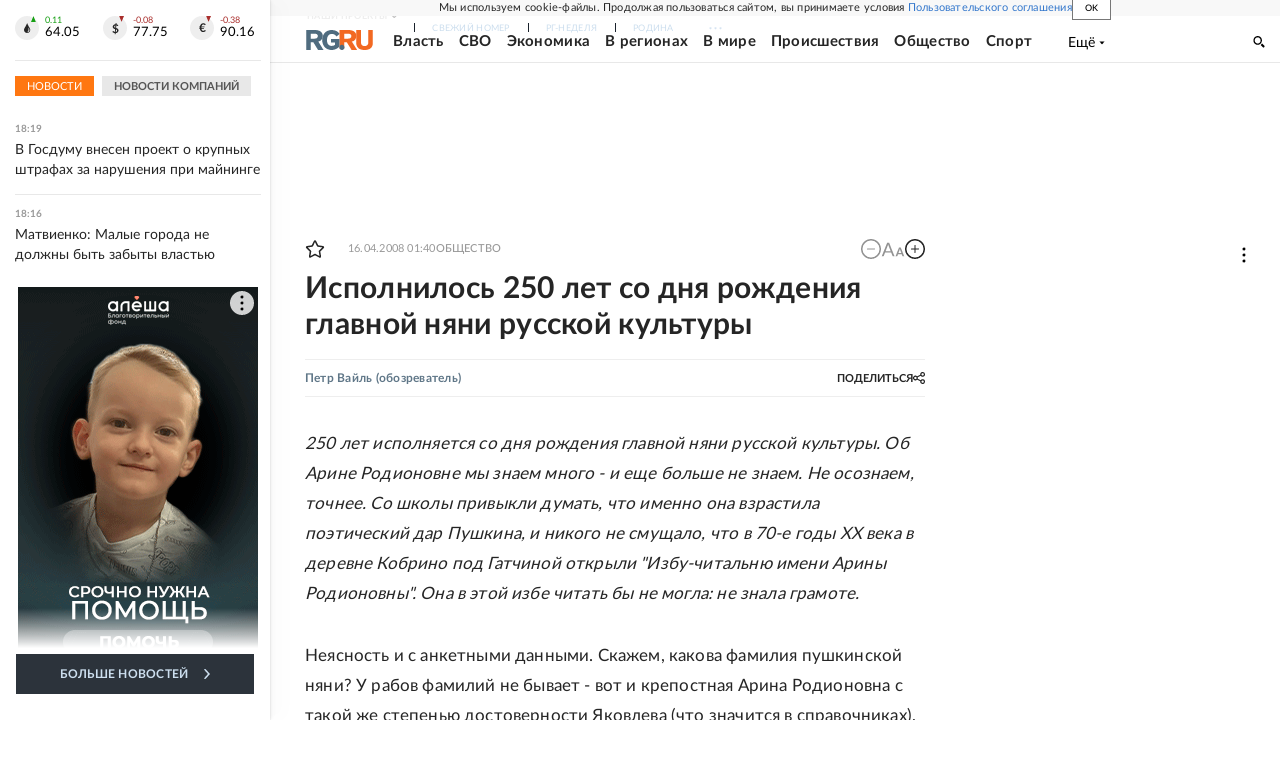

--- FILE ---
content_type: text/html
request_url: https://tns-counter.ru/nc01a**R%3Eundefined*rg_ru/ru/UTF-8/tmsec=mx3_rg_ru/267849499***
body_size: 17
content:
B372671B696E4C64G1768836196:B372671B696E4C64G1768836196